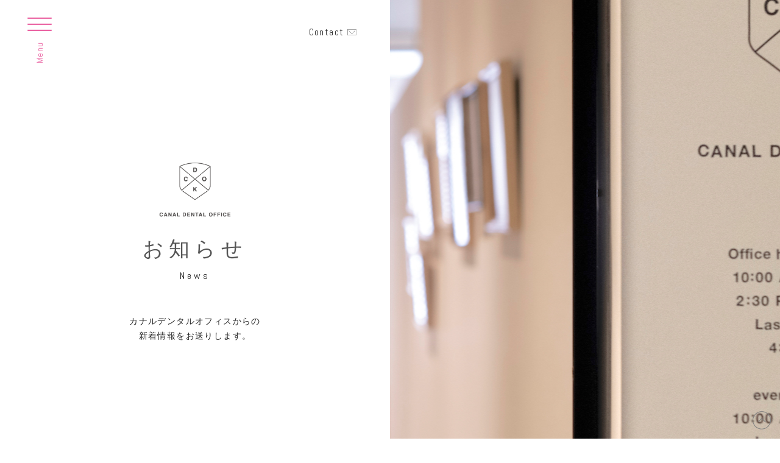

--- FILE ---
content_type: text/html; charset=UTF-8
request_url: https://www.endo-ck.com/2021/08/19/%EF%BC%99%E6%9C%88%E4%BC%91%E8%A8%BA%E6%97%A5%E3%81%AE%E3%81%8A%E7%9F%A5%E3%82%89%E3%81%9B/
body_size: 8213
content:
<!doctype html>
<html lang="ja">
  <head>
  <meta charset="utf-8">
  <meta http-equiv="x-ua-compatible" content="ie=edge">
  <meta name="viewport" content="width=device-width, initial-scale=1, shrink-to-fit=no">
  <title>９月休診日のお知らせ | CANAL DENTAL OFFICE</title>

<!-- All in One SEO Pack 2.12 by Michael Torbert of Semper Fi Web Designob_start_detected [-1,-1] -->
<link rel="canonical" href="https://www.endo-ck.com/2021/08/19/９月休診日のお知らせ/" />
			<script type="text/javascript" >
				window.ga=window.ga||function(){(ga.q=ga.q||[]).push(arguments)};ga.l=+new Date;
				ga('create', 'UA-137390948-1', 'auto');
				// Plugins
				
				ga('send', 'pageview');
			</script>
			<script async src="https://www.google-analytics.com/analytics.js"></script>
			<!-- /all in one seo pack -->
<link rel='dns-prefetch' href='//s.w.org' />
		<script type="text/javascript">
			window._wpemojiSettings = {"baseUrl":"https:\/\/s.w.org\/images\/core\/emoji\/11.2.0\/72x72\/","ext":".png","svgUrl":"https:\/\/s.w.org\/images\/core\/emoji\/11.2.0\/svg\/","svgExt":".svg","source":{"concatemoji":"https:\/\/www.endo-ck.com\/wp\/wp-includes\/js\/wp-emoji-release.min.js?ver=5.1.19"}};
			!function(e,a,t){var n,r,o,i=a.createElement("canvas"),p=i.getContext&&i.getContext("2d");function s(e,t){var a=String.fromCharCode;p.clearRect(0,0,i.width,i.height),p.fillText(a.apply(this,e),0,0);e=i.toDataURL();return p.clearRect(0,0,i.width,i.height),p.fillText(a.apply(this,t),0,0),e===i.toDataURL()}function c(e){var t=a.createElement("script");t.src=e,t.defer=t.type="text/javascript",a.getElementsByTagName("head")[0].appendChild(t)}for(o=Array("flag","emoji"),t.supports={everything:!0,everythingExceptFlag:!0},r=0;r<o.length;r++)t.supports[o[r]]=function(e){if(!p||!p.fillText)return!1;switch(p.textBaseline="top",p.font="600 32px Arial",e){case"flag":return s([55356,56826,55356,56819],[55356,56826,8203,55356,56819])?!1:!s([55356,57332,56128,56423,56128,56418,56128,56421,56128,56430,56128,56423,56128,56447],[55356,57332,8203,56128,56423,8203,56128,56418,8203,56128,56421,8203,56128,56430,8203,56128,56423,8203,56128,56447]);case"emoji":return!s([55358,56760,9792,65039],[55358,56760,8203,9792,65039])}return!1}(o[r]),t.supports.everything=t.supports.everything&&t.supports[o[r]],"flag"!==o[r]&&(t.supports.everythingExceptFlag=t.supports.everythingExceptFlag&&t.supports[o[r]]);t.supports.everythingExceptFlag=t.supports.everythingExceptFlag&&!t.supports.flag,t.DOMReady=!1,t.readyCallback=function(){t.DOMReady=!0},t.supports.everything||(n=function(){t.readyCallback()},a.addEventListener?(a.addEventListener("DOMContentLoaded",n,!1),e.addEventListener("load",n,!1)):(e.attachEvent("onload",n),a.attachEvent("onreadystatechange",function(){"complete"===a.readyState&&t.readyCallback()})),(n=t.source||{}).concatemoji?c(n.concatemoji):n.wpemoji&&n.twemoji&&(c(n.twemoji),c(n.wpemoji)))}(window,document,window._wpemojiSettings);
		</script>
		<style type="text/css">
img.wp-smiley,
img.emoji {
	display: inline !important;
	border: none !important;
	box-shadow: none !important;
	height: 1em !important;
	width: 1em !important;
	margin: 0 .07em !important;
	vertical-align: -0.1em !important;
	background: none !important;
	padding: 0 !important;
}
</style>
			<style type="text/css">
				</style>
	<link rel='stylesheet' id='wp-block-library-css'  href='https://www.endo-ck.com/wp/wp-includes/css/dist/block-library/style.min.css?ver=5.1.19' type='text/css' media='all' />
<link rel='stylesheet' id='contact-form-7-css'  href='https://www.endo-ck.com/wp/wp-content/plugins/contact-form-7/includes/css/styles.css?ver=5.1.1' type='text/css' media='all' />
<link rel='stylesheet' id='cf7cf-style-css'  href='https://www.endo-ck.com/wp/wp-content/plugins/cf7-conditional-fields/style.css?ver=1.9.14' type='text/css' media='all' />
<link rel='stylesheet' id='wp-paginate-css'  href='https://www.endo-ck.com/wp/wp-content/plugins/wp-paginate/css/wp-paginate.css?ver=2.0.7' type='text/css' media='screen' />
<link rel='stylesheet' id='wpp-custom-style-css'  href='https://www.endo-ck.com/wp/wp-content/uploads/wpp-custom-code/wpp-custom-code.css?ver=5.1.19' type='text/css' media='all' />
<link rel='stylesheet' id='sage/main.css-css'  href='https://www.endo-ck.com/wp/wp-content/themes/canaldentaloffice/dist/styles/main.css' type='text/css' media='all' />
<link rel='stylesheet' id='sage/custom_matsuo.css-css'  href='https://www.endo-ck.com/wp/wp-content/themes/canaldentaloffice/dist/styles/custom_matsuo.css' type='text/css' media='all' />
<link rel='stylesheet' id='sage/custom.css-css'  href='https://www.endo-ck.com/wp/wp-content/themes/canaldentaloffice/dist/styles/custom.css' type='text/css' media='all' />
<script type='text/javascript' src='https://www.endo-ck.com/wp/wp-includes/js/jquery/jquery.js?ver=1.12.4'></script>
<script type='text/javascript' src='https://www.endo-ck.com/wp/wp-includes/js/jquery/jquery-migrate.min.js?ver=1.4.1'></script>
<link rel='https://api.w.org/' href='https://www.endo-ck.com/wp-json/' />
<link rel="EditURI" type="application/rsd+xml" title="RSD" href="https://www.endo-ck.com/wp/xmlrpc.php?rsd" />
<link rel="wlwmanifest" type="application/wlwmanifest+xml" href="https://www.endo-ck.com/wp/wp-includes/wlwmanifest.xml" /> 
<link rel='prev' title='8月休診日のお知らせ' href='https://www.endo-ck.com/2021/07/15/8%e6%9c%88%e4%bc%91%e8%a8%ba%e6%97%a5%e3%81%ae%e3%81%8a%e7%9f%a5%e3%82%89%e3%81%9b-2/' />
<link rel='next' title='カナルデンタルオフィス10周年！' href='https://www.endo-ck.com/2021/09/02/%e3%82%ab%e3%83%8a%e3%83%ab%e3%83%87%e3%83%b3%e3%82%bf%e3%83%ab%e3%82%aa%e3%83%95%e3%82%a3%e3%82%b910%e5%91%a8%e5%b9%b4%ef%bc%81/' />
<meta name="generator" content="WordPress 5.1.19" />
<link rel='shortlink' href='https://www.endo-ck.com/?p=3602' />
<link rel="alternate" type="application/json+oembed" href="https://www.endo-ck.com/wp-json/oembed/1.0/embed?url=https%3A%2F%2Fwww.endo-ck.com%2F2021%2F08%2F19%2F%25ef%25bc%2599%25e6%259c%2588%25e4%25bc%2591%25e8%25a8%25ba%25e6%2597%25a5%25e3%2581%25ae%25e3%2581%258a%25e7%259f%25a5%25e3%2582%2589%25e3%2581%259b%2F" />
<link rel="alternate" type="text/xml+oembed" href="https://www.endo-ck.com/wp-json/oembed/1.0/embed?url=https%3A%2F%2Fwww.endo-ck.com%2F2021%2F08%2F19%2F%25ef%25bc%2599%25e6%259c%2588%25e4%25bc%2591%25e8%25a8%25ba%25e6%2597%25a5%25e3%2581%25ae%25e3%2581%258a%25e7%259f%25a5%25e3%2582%2589%25e3%2581%259b%2F&#038;format=xml" />
</head>
  <body class="post-template-default single single-post postid-3602 single-format-standard %ef%bc%99%e6%9c%88%e4%bc%91%e8%a8%ba%e6%97%a5%e3%81%ae%e3%81%8a%e7%9f%a5%e3%82%89%e3%81%9b app-data index-data singular-data single-data single-post-data single-post-%ef%bc%99%e6%9c%88%e4%bc%91%e8%a8%ba%e6%97%a5%e3%81%ae%e3%81%8a%e7%9f%a5%e3%82%89%e3%81%9b-data single-post-９月休診日のお知らせ-data">
        <button class="hamburger hamburger--vortex is-lower is-fixed" type="button">
  <span class="hamburger-box">
    <span class="hamburger-inner"></span>
    <span class="hamburger-text abel color_pink">Menu</span>
  </span>
</button>

<nav class="global-navigation">
  <div class="container">
    <div class="row">
      <div class="col-12">
        <a href="https://www.endo-ck.com/" class="global-navigation__brand text-center"><img src="https://www.endo-ck.com/wp/wp-content/themes/canaldentaloffice/dist/images/logo_image-and-text.png" alt="CANAL DENTAL OFFICE"></a>
      </div>
    </div>
    <div class="row">
        <div class="col-lg-1">&nbsp;</div>
        <div class="col-lg-4 global-navigation__column global-navigation__column--primary">
        <a href="https://www.endo-ck.com/concept/" class="global-navigation__item">
          <span class="global-navigation__image-wrap">
            <img src="https://www.endo-ck.com/wp/wp-content/themes/canaldentaloffice/dist/images/icon_concept-circle.png" alt="" class="global-navigation__image">
          </span>
          <span class="global-navigation__text">
            <span class="global-navigation__name global-navigation__name--en abel">Root Canal</span>
            <span class="global-navigation__name global-navigation__name--ja">根管治療について</span>
          </span>
        </a>
        <a href="https://www.endo-ck.com/treatment/" class="global-navigation__item">
          <span class="global-navigation__image-wrap">
            <img src="https://www.endo-ck.com/wp/wp-content/themes/canaldentaloffice/dist/images/icon_treatment-circle.png" alt="" class="global-navigation__image">
          </span>
          <span class="global-navigation__text">
            <span class="global-navigation__name global-navigation__name--en abel">Treatment</span>
            <span class="global-navigation__name global-navigation__name--ja">治療法紹介・料金表</span>
          </span>
        </a>
        <a href="https://www.endo-ck.com/about/" class="global-navigation__item">
          <span class="global-navigation__image-wrap">
            <img src="https://www.endo-ck.com/wp/wp-content/themes/canaldentaloffice/dist/images/icon_about-circle.png" alt="" class="global-navigation__image">
          </span>
          <span class="global-navigation__text">
            <span class="global-navigation__name global-navigation__name--en abel">About</span>
            <span class="global-navigation__name global-navigation__name--ja">当院について</span>
          </span>
        </a>
        <a href="https://www.endo-ck.com/news/" class="d-none d-lg-flex global-navigation__item">
          <span class="global-navigation__image-wrap">
            <img src="https://www.endo-ck.com/wp/wp-content/themes/canaldentaloffice/dist/images/icon_news-circle.png" alt="" class="global-navigation__image">
          </span>
          <span class="global-navigation__text">
            <span class="global-navigation__name global-navigation__name--en abel">News</span>
            <span class="global-navigation__name global-navigation__name--ja">お知らせ</span>
          </span>
        </a>
    </div>
    <div class="col-lg-1 d-none d-md-block">&nbsp;</div>
    <div class="col-lg-5 global-navigation__column global-navigation__column--secondary">
        <a href="https://www.endo-ck.com/qa/" class="global-navigation__item">
          <span class="global-navigation__image-wrap">
            <img src="https://www.endo-ck.com/wp/wp-content/themes/canaldentaloffice/dist/images/icon_qa-circle.png" alt="" class="global-navigation__image">
          </span>
          <span class="global-navigation__text">
            <span class="global-navigation__name global-navigation__name--en abel">Q &amp; A</span>
            <span class="global-navigation__name global-navigation__name--ja">よくあるご質問</span>
          </span>
        </a>
        <a href="https://www.endo-ck.com/for-doctors/" class="global-navigation__item">
          <span class="global-navigation__image-wrap">
            <img src="https://www.endo-ck.com/wp/wp-content/themes/canaldentaloffice/dist/images/icon_doctors-circle.png" alt="" class="global-navigation__image">
          </span>
          <span class="global-navigation__text">
            <span class="global-navigation__name global-navigation__name--en abel">For Doctors</span>
            <span class="global-navigation__name global-navigation__name--ja">歯科医師の先生方へ</span>
          </span>
        </a>
        <a href="https://www.endo-ck.com/patient-inquiry/" class="global-navigation__item">
          <span class="global-navigation__image-wrap">
            <img src="https://www.endo-ck.com/wp/wp-content/themes/canaldentaloffice/dist/images/icon_contact-circle.png" alt="" class="global-navigation__image">
          </span>
          <span class="global-navigation__text">
            <span class="global-navigation__name global-navigation__name--en abel">Contact</span>
            <span class="global-navigation__name global-navigation__name--ja">お問い合わせ</span>
          </span>
        </a>
        <a href="https://www.endo-ck.com/news/" class="d-lg-none global-navigation__item">
          <span class="global-navigation__image-wrap">
            <img src="https://www.endo-ck.com/wp/wp-content/themes/canaldentaloffice/dist/images/icon_news-circle.png" alt="" class="global-navigation__image">
          </span>
          <span class="global-navigation__text">
            <span class="global-navigation__name global-navigation__name--en abel">News</span>
            <span class="global-navigation__name global-navigation__name--ja">お知らせ</span>
          </span>
        </a>
        <a href="https://www.endo-ck.com/wp/wp-content/themes/canaldentaloffice/dist/images/cannal_english_v5.pdf" class="global-navigation__item">
          <span class="global-navigation__image-wrap">
            <img src="https://www.endo-ck.com/wp/wp-content/themes/canaldentaloffice/dist/images/icon_english-circle.png" alt="" class="global-navigation__image">
          </span>
          <span class="global-navigation__text">
            <span class="global-navigation__name global-navigation__name--en abel">English</span><span class="global-navigation__name global-navigation__name--ja">英語</span>
          </span>
        </a>
      </div>
    </div>
  </div>
</nav>


<aside class="general-sidebar">
  <a href="https://www.endo-ck.com/" class="general-sidebar__brand"><img src="https://www.endo-ck.com/wp/wp-content/themes/canaldentaloffice/dist/images/logo_image-and-text.png" alt="CANAL DENTAL OFFICE"></a>
  <div class="breadcrumb__wrap">
    <a href="https://www.endo-ck.com/" class="breadcrumb__item abel">Home</a>
    <span class="breadcrumb__item abel">News</span>
  </div>
  <p class="general-sidebar__title general-sidebar__title--en abel">News</p>
  <p class="general-sidebar__title general-sidebar__title--ja">お知らせ</p>
</aside>
    <div class="wrap" role="document">
      <div class="content">
        <main class="main main2">
                 <header class="c-content-header">
  <div class="container-fluid">
    <div class="row">
      <div class="col-lg-6 c-content-header__texts">
        <h1 class="c-content-header__title">
          <a href="https://www.endo-ck.com/" class="c-content-header__logo-image"><img src="https://www.endo-ck.com/wp/wp-content/themes/canaldentaloffice/dist/images/logo_image-and-text.png" alt=""></a>
          <span class="c-content-header__logo-text">お知らせ</span>
        </h1>
        <div class="c-content-header__keyvisual-wrap d-lg-none">
          <img class="c-content-header__keyvisual" src="https://www.endo-ck.com/wp/wp-content/themes/canaldentaloffice/dist/images/img_news_keyvisual.jpg" alt="">
        </div>
        <p class="c-content-header__seo-lead c-content-header__seo-lead--en abel">News</p>
        <p class="c-content-header__seo-text">カナルデンタルオフィスからの<br>新着情報をお送りします。</p>
        <a href="https://www.endo-ck.com/patient-inquiry/" class="c-content-header__contact abel">Contact</a>
		  <!--<p class="p-front-page_why__link detail_link color_pink"><a href="http://canal-dental.kenkounoiriguchi.com/" target=”_blank” class="color_pink btn_link2 blog_bth width50">BLOG</a></p>-->
		</div>
      <div class="col-lg-6 c-content-header__keyvisual-wrap d-none d-lg-block">
        <img class="c-content-header__keyvisual" src="https://www.endo-ck.com/wp/wp-content/themes/canaldentaloffice/dist/images/img_news_keyvisual.jpg" alt="">
      </div>
    </div>
  </div>
</header>
    <section class="c-lower-section">
    <a href="https://www.endo-ck.com/patient-inquiry/" class="c-content-header__contact">Contact</a>
    <div class="container">
        <div class="has-sidebar">
          <article class="c-article post-3602 post type-post status-publish format-standard hentry category-news">
            <div class="c-lower-sub-section">
              <header>
                <h1 class="entry-title">９月休診日のお知らせ</h1>
                <time class="updated" datetime="2021-08-19T00:09:15+00:00">2021年8月19日</time>
              </header>
              <div class="entry-content">
                <p><span style="color: #000000;">こんにちは😀</span></p>
<p><span style="color: #000000;">カナルデンタルオフィス受付須田です☂️</span></p>
<p>&nbsp;</p>
<p><span style="color: #000000;">急に涼しくなり、あの暑さはどこへ行ったのかと思う日々です🌞</span></p>
<p><span style="color: #000000;">コロナもですがみなさん気温の変化にもお気をつけください🤧💦</span></p>
<p>&nbsp;</p>
<p><span style="color: #000000;">個人的に楽しかったオリンピックも終わり、パラリンピックも楽しみにしている</span><span style="color: #000000;">今日この頃です🏃‍♀️💨🏃‍♂️💨</span></p>
<p><span style="color: #000000;">運動はやるより見る派です😋</span></p>
<p>&nbsp;</p>
<p><span style="color: #000000;"><span style="color: #000000;">最近、お昼にスタッフみんなと天丼を食べに行きました🍤</span></span></p>
<p><span style="color: #000000;">店員さんに「熱いのでお気をつけください」と言われてたのにもかかわらず</span></p>
<p><span style="color: #000000;">すぐ写真を撮るのに夢中になっていた私は熱々の味噌汁を全力ですべてズボンに</span></p>
<p><span style="color: #000000;"><span style="color: #000000;">こぼしてしまいました😭</span>💥<span style="color: #000000;">そしてちょっと火傷しました。。。(T-T)</span></span></p>
<p><span style="color: #000000;">言われてすぐにこぼしたのに店員さんが新しい味噌汁と新しい席を用意してくれて</span></p>
<p><span style="color: #000000;">すごく優しい対応でした😊💞感謝しかありません(*´∀`)♪</span></p>
<p><span style="color: #000000;">でも本当に申し訳なく思いましたので今度からは落ち着いて写真を撮ろうと思います📸</span></p>
<p>&nbsp;</p>
<p><span style="color: #000000;">余談ですが、こぼしたにもかかわらず美味しすぎて食べ終わるのは誰よりも早かったです(笑)</span></p>
<p>&nbsp;</p>
<p><img class="aligncenter size-full wp-image-3605" src="https://www.endo-ck.com/wp/wp-content/uploads/2021/08/IMG_1625.jpg" alt="" width="640" height="480" srcset="https://www.endo-ck.com/wp/wp-content/uploads/2021/08/IMG_1625.jpg 640w, https://www.endo-ck.com/wp/wp-content/uploads/2021/08/IMG_1625-300x225.jpg 300w" sizes="(max-width: 640px) 100vw, 640px" /></p>
<p><span style="font-size: 14pt; color: #003366;"><strong>尚、９月の休診日につきましては営業日カレンダーをご覧ください。</strong></span></p>
<p>&nbsp;</p>
<p>&nbsp;</p>
              </div>
              <footer>
                
              </footer>
                          </div>
          </article>
        </div>
    </div>
</section>
          </main>
      </div>
    </div>
        <footer class="general-footer">

  <a href="#" class="c-pagetop"><img src="https://www.endo-ck.com/wp/wp-content/themes/canaldentaloffice/dist/images/icon_pagetop.png" alt="ページトップへ戻る"></a>

  <section class="footer-information">
    <div class="container">
      <div class="row">
        <div class="col-lg-4 footer-information__text">
          <h2 class="footer-information__office-name">カナルデンタルオフィス</h2>
          <p class="footer-information__tel"><span class="footer-information__booking-badge">ご予約</span><span class="footer-information__tel-number"><a href="tel:011-207-8866">011-207-8866</a></span></p>
        <div class="footer-information__text2">
         <div>
             <a href="https://www.endo-ck.com/patient-inquiry/" class="c-content-footer__contact abel">Contact(お問い合わせ)</a>
         </div>
         
          <h3 class="footer-information__treatment-time">診療時間</h3>
          <table class="footer-information__table">
<tr>
              <th>月曜日〜木曜日</th>
              <td>10:00～13:30、14:30～19:00</td>
            </tr>
            <tr>
              <th>土曜日</th>
              <td>10:00～13:00</td>
            </tr>
            <tr>
              <th>金曜日、日曜日、祝日</th>
              <td>休診</td>
            </tr>
              <tr>
                  <th colspan="2">※土は不定休とさせていただいております。<br>尚、祝日が絡む場合は金曜日が診療日となりますのでカレンダーをご確認下さい。</th>
              </tr>
          </table>
			<address class="footer-information__address">北海道札幌市中央区北４条<br class="sp">西４丁目１<br class="pc">ニュー札幌ビル８F<br><p class="address_eg"><span class="small">New Sapporo Building 8F, North-4 West-4, <br>Chuo-ku, Sapporo, Hokkaido, Japan</span></p>
				<b>さっぽろ駅8番出口より徒歩1分</b><span>※地下歩行空間8番出口ではありません。</span></address>
          </div>
        </div>
        <div class="col-lg-8 col-sm-10 footer-information__calendar">
          <h3 class="footer-information__examination-day">休診日について</h3>
            <div class="calendar-wrap"><div class="calendar--primary calendar--each"><table class="fbc-table footer-information__calendar-table"><tr><th class="adminm-pc-only">Sun</th><th class="adminm-pc-only">Mon</th><th class="adminm-pc-only">Tue</th><th class="adminm-pc-only">Wed</th><th class="adminm-pc-only">Thu</th><th class="adminm-pc-only">Fri</th><th class="adminm-pc-only">Sat</th></tr><tr><th class="adminm-sp-only hide">Sun</th><td class=" empty"></td><th class="adminm-sp-only hide">Mon</th><td class=" empty"></td><th class="adminm-sp-only hide">Tue</th><td class=" empty"></td><th class="adminm-sp-only hide">Wed</th><td class=" empty"></td><th class="adminm-sp-only">Thu</th><td class=" holiday" data-date="20260101"><span class="day-number day" style="display:block;">1</span><span class="status is-holiday">休診</span></td><th class="adminm-sp-only">Fri</th><td class=" holiday" data-date="20260102"><span class="day-number day" style="display:block;">2</span><span class="status is-holiday">休診</span></td><th class="adminm-sp-only">Sat</th><td class=" holiday" data-date="20260103"><span class="day-number day" style="display:block;">3</span><span class="status is-holiday">休診</span></td></tr><tr><th class="adminm-sp-only">Sun</th><td class=" holiday" data-date="20260104"><span class="day-number day" style="display:block;">4</span><span class="status is-holiday">休診</span></td><th class="adminm-sp-only">Mon</th><td class="" data-date="20260105"><span class="day-number day" style="display:block;">5</span><span class="status"></span></td><th class="adminm-sp-only">Tue</th><td class="" data-date="20260106"><span class="day-number day" style="display:block;">6</span><span class="status"></span></td><th class="adminm-sp-only">Wed</th><td class="" data-date="20260107"><span class="day-number day" style="display:block;">7</span><span class="status"></span></td><th class="adminm-sp-only">Thu</th><td class="" data-date="20260108"><span class="day-number day" style="display:block;">8</span><span class="status"></span></td><th class="adminm-sp-only">Fri</th><td class=" holiday" data-date="20260109"><span class="day-number day" style="display:block;">9</span><span class="status is-holiday">休診</span></td><th class="adminm-sp-only">Sat</th><td class="" data-date="20260110"><span class="day-number day" style="display:block;">10</span><span class="status"></span></td></tr><tr><th class="adminm-sp-only">Sun</th><td class=" holiday" data-date="20260111"><span class="day-number day" style="display:block;">11</span><span class="status is-holiday">休診</span></td><th class="adminm-sp-only">Mon</th><td class=" holiday" data-date="20260112"><span class="day-number day" style="display:block;">12</span><span class="status is-holiday">休診</span></td><th class="adminm-sp-only">Tue</th><td class="" data-date="20260113"><span class="day-number day" style="display:block;">13</span><span class="status"></span></td><th class="adminm-sp-only">Wed</th><td class="" data-date="20260114"><span class="day-number day" style="display:block;">14</span><span class="status"></span></td><th class="adminm-sp-only">Thu</th><td class="" data-date="20260115"><span class="day-number day" style="display:block;">15</span><span class="status"></span></td><th class="adminm-sp-only">Fri</th><td class="" data-date="20260116"><span class="day-number day" style="display:block;">16</span><span class="status"></span></td><th class="adminm-sp-only">Sat</th><td class="" data-date="20260117"><span class="day-number day" style="display:block;">17</span><span class="status"></span></td></tr><tr><th class="adminm-sp-only">Sun</th><td class=" holiday" data-date="20260118"><span class="day-number day" style="display:block;">18</span><span class="status is-holiday">休診</span></td><th class="adminm-sp-only">Mon</th><td class="" data-date="20260119"><span class="day-number day" style="display:block;">19</span><span class="status"></span></td><th class="adminm-sp-only">Tue</th><td class="" data-date="20260120"><span class="day-number day" style="display:block;">20</span><span class="status"></span></td><th class="adminm-sp-only">Wed</th><td class="" data-date="20260121"><span class="day-number day" style="display:block;">21</span><span class="status"></span></td><th class="adminm-sp-only">Thu</th><td class="" data-date="20260122"><span class="day-number day" style="display:block;">22</span><span class="status"></span></td><th class="adminm-sp-only">Fri</th><td class=" holiday" data-date="20260123"><span class="day-number day" style="display:block;">23</span><span class="status is-holiday">休診</span></td><th class="adminm-sp-only">Sat</th><td class="" data-date="20260124"><span class="day-number day" style="display:block;">24</span><span class="status"></span></td></tr><tr><th class="adminm-sp-only">Sun</th><td class=" holiday" data-date="20260125"><span class="day-number day" style="display:block;">25</span><span class="status is-holiday">休診</span></td><th class="adminm-sp-only">Mon</th><td class="" data-date="20260126"><span class="day-number day" style="display:block;">26</span><span class="status"></span></td><th class="adminm-sp-only">Tue</th><td class="" data-date="20260127"><span class="day-number day" style="display:block;">27</span><span class="status"></span></td><th class="adminm-sp-only">Wed</th><td class="" data-date="20260128"><span class="day-number day" style="display:block;">28</span><span class="status"></span></td><th class="adminm-sp-only">Thu</th><td class="" data-date="20260129"><span class="day-number day" style="display:block;">29</span><span class="status"></span></td><th class="adminm-sp-only">Fri</th><td class=" holiday" data-date="20260130"><span class="day-number day" style="display:block;">30</span><span class="status is-holiday">休診</span></td><th class="adminm-sp-only">Sat</th><td class="" data-date="20260131"><span class="day-number day" style="display:block;">31</span><span class="status"></span></td></tr></tr></table></div><div class="calendar--secondary calendar--each"><table class="fbc-table footer-information__calendar-table"><tr><th class="adminm-pc-only">Sun</th><th class="adminm-pc-only">Mon</th><th class="adminm-pc-only">Tue</th><th class="adminm-pc-only">Wed</th><th class="adminm-pc-only">Thu</th><th class="adminm-pc-only">Fri</th><th class="adminm-pc-only">Sat</th></tr><tr><th class="adminm-sp-only">Sun</th><td class=" holiday" data-date="20260201"><span class="day-number day" style="display:block;">1</span><span class="status is-holiday">休診</span></td><th class="adminm-sp-only">Mon</th><td class="" data-date="20260202"><span class="day-number day" style="display:block;">2</span><span class="status"></span></td><th class="adminm-sp-only">Tue</th><td class="" data-date="20260203"><span class="day-number day" style="display:block;">3</span><span class="status"></span></td><th class="adminm-sp-only">Wed</th><td class="" data-date="20260204"><span class="day-number day" style="display:block;">4</span><span class="status"></span></td><th class="adminm-sp-only">Thu</th><td class="" data-date="20260205"><span class="day-number day" style="display:block;">5</span><span class="status"></span></td><th class="adminm-sp-only">Fri</th><td class=" holiday" data-date="20260206"><span class="day-number day" style="display:block;">6</span><span class="status is-holiday">休診</span></td><th class="adminm-sp-only">Sat</th><td class="" data-date="20260207"><span class="day-number day" style="display:block;">7</span><span class="status"></span></td></tr><tr><th class="adminm-sp-only">Sun</th><td class=" holiday" data-date="20260208"><span class="day-number day" style="display:block;">8</span><span class="status is-holiday">休診</span></td><th class="adminm-sp-only">Mon</th><td class="" data-date="20260209"><span class="day-number day" style="display:block;">9</span><span class="status"></span></td><th class="adminm-sp-only">Tue</th><td class="" data-date="20260210"><span class="day-number day" style="display:block;">10</span><span class="status"></span></td><th class="adminm-sp-only">Wed</th><td class=" holiday" data-date="20260211"><span class="day-number day" style="display:block;">11</span><span class="status is-holiday">休診</span></td><th class="adminm-sp-only">Thu</th><td class="" data-date="20260212"><span class="day-number day" style="display:block;">12</span><span class="status"></span></td><th class="adminm-sp-only">Fri</th><td class="" data-date="20260213"><span class="day-number day" style="display:block;">13</span><span class="status"></span></td><th class="adminm-sp-only">Sat</th><td class="" data-date="20260214"><span class="day-number day" style="display:block;">14</span><span class="status"></span></td></tr><tr><th class="adminm-sp-only">Sun</th><td class=" holiday" data-date="20260215"><span class="day-number day" style="display:block;">15</span><span class="status is-holiday">休診</span></td><th class="adminm-sp-only">Mon</th><td class="" data-date="20260216"><span class="day-number day" style="display:block;">16</span><span class="status"></span></td><th class="adminm-sp-only">Tue</th><td class="" data-date="20260217"><span class="day-number day" style="display:block;">17</span><span class="status"></span></td><th class="adminm-sp-only">Wed</th><td class="" data-date="20260218"><span class="day-number day" style="display:block;">18</span><span class="status"></span></td><th class="adminm-sp-only">Thu</th><td class="" data-date="20260219"><span class="day-number day" style="display:block;">19</span><span class="status"></span></td><th class="adminm-sp-only">Fri</th><td class=" holiday" data-date="20260220"><span class="day-number day" style="display:block;">20</span><span class="status is-holiday">休診</span></td><th class="adminm-sp-only">Sat</th><td class="" data-date="20260221"><span class="day-number day" style="display:block;">21</span><span class="status"></span></td></tr><tr><th class="adminm-sp-only">Sun</th><td class=" holiday" data-date="20260222"><span class="day-number day" style="display:block;">22</span><span class="status is-holiday">休診</span></td><th class="adminm-sp-only">Mon</th><td class=" holiday" data-date="20260223"><span class="day-number day" style="display:block;">23</span><span class="status is-holiday">休診</span></td><th class="adminm-sp-only">Tue</th><td class="" data-date="20260224"><span class="day-number day" style="display:block;">24</span><span class="status"></span></td><th class="adminm-sp-only">Wed</th><td class="" data-date="20260225"><span class="day-number day" style="display:block;">25</span><span class="status"></span></td><th class="adminm-sp-only">Thu</th><td class="" data-date="20260226"><span class="day-number day" style="display:block;">26</span><span class="status"></span></td><th class="adminm-sp-only">Fri</th><td class="" data-date="20260227"><span class="day-number day" style="display:block;">27</span><span class="status"></span></td><th class="adminm-sp-only">Sat</th><td class="" data-date="20260228"><span class="day-number day" style="display:block;">28</span><span class="status"></span></td></tr></tr></table></div><div class="calendar--tertiary calendar--each"><table class="fbc-table footer-information__calendar-table"><tr><th class="adminm-pc-only">Sun</th><th class="adminm-pc-only">Mon</th><th class="adminm-pc-only">Tue</th><th class="adminm-pc-only">Wed</th><th class="adminm-pc-only">Thu</th><th class="adminm-pc-only">Fri</th><th class="adminm-pc-only">Sat</th></tr><tr><th class="adminm-sp-only">Sun</th><td class=" holiday" data-date="20260301"><span class="day-number day" style="display:block;">1</span><span class="status is-holiday">休診</span></td><th class="adminm-sp-only">Mon</th><td class="" data-date="20260302"><span class="day-number day" style="display:block;">2</span><span class="status"></span></td><th class="adminm-sp-only">Tue</th><td class="" data-date="20260303"><span class="day-number day" style="display:block;">3</span><span class="status"></span></td><th class="adminm-sp-only">Wed</th><td class="" data-date="20260304"><span class="day-number day" style="display:block;">4</span><span class="status"></span></td><th class="adminm-sp-only">Thu</th><td class="" data-date="20260305"><span class="day-number day" style="display:block;">5</span><span class="status"></span></td><th class="adminm-sp-only">Fri</th><td class=" holiday" data-date="20260306"><span class="day-number day" style="display:block;">6</span><span class="status is-holiday">休診</span></td><th class="adminm-sp-only">Sat</th><td class="" data-date="20260307"><span class="day-number day" style="display:block;">7</span><span class="status"></span></td></tr><tr><th class="adminm-sp-only">Sun</th><td class=" holiday" data-date="20260308"><span class="day-number day" style="display:block;">8</span><span class="status is-holiday">休診</span></td><th class="adminm-sp-only">Mon</th><td class="" data-date="20260309"><span class="day-number day" style="display:block;">9</span><span class="status"></span></td><th class="adminm-sp-only">Tue</th><td class="" data-date="20260310"><span class="day-number day" style="display:block;">10</span><span class="status"></span></td><th class="adminm-sp-only">Wed</th><td class="" data-date="20260311"><span class="day-number day" style="display:block;">11</span><span class="status"></span></td><th class="adminm-sp-only">Thu</th><td class="" data-date="20260312"><span class="day-number day" style="display:block;">12</span><span class="status"></span></td><th class="adminm-sp-only">Fri</th><td class=" holiday" data-date="20260313"><span class="day-number day" style="display:block;">13</span><span class="status is-holiday">休診</span></td><th class="adminm-sp-only">Sat</th><td class="" data-date="20260314"><span class="day-number day" style="display:block;">14</span><span class="status"></span></td></tr><tr><th class="adminm-sp-only">Sun</th><td class=" holiday" data-date="20260315"><span class="day-number day" style="display:block;">15</span><span class="status is-holiday">休診</span></td><th class="adminm-sp-only">Mon</th><td class="" data-date="20260316"><span class="day-number day" style="display:block;">16</span><span class="status"></span></td><th class="adminm-sp-only">Tue</th><td class="" data-date="20260317"><span class="day-number day" style="display:block;">17</span><span class="status"></span></td><th class="adminm-sp-only">Wed</th><td class="" data-date="20260318"><span class="day-number day" style="display:block;">18</span><span class="status"></span></td><th class="adminm-sp-only">Thu</th><td class="" data-date="20260319"><span class="day-number day" style="display:block;">19</span><span class="status"></span></td><th class="adminm-sp-only">Fri</th><td class=" holiday" data-date="20260320"><span class="day-number day" style="display:block;">20</span><span class="status is-holiday">休診</span></td><th class="adminm-sp-only">Sat</th><td class="" data-date="20260321"><span class="day-number day" style="display:block;">21</span><span class="status"></span></td></tr><tr><th class="adminm-sp-only">Sun</th><td class=" holiday" data-date="20260322"><span class="day-number day" style="display:block;">22</span><span class="status is-holiday">休診</span></td><th class="adminm-sp-only">Mon</th><td class="" data-date="20260323"><span class="day-number day" style="display:block;">23</span><span class="status"></span></td><th class="adminm-sp-only">Tue</th><td class="" data-date="20260324"><span class="day-number day" style="display:block;">24</span><span class="status"></span></td><th class="adminm-sp-only">Wed</th><td class="" data-date="20260325"><span class="day-number day" style="display:block;">25</span><span class="status"></span></td><th class="adminm-sp-only">Thu</th><td class="" data-date="20260326"><span class="day-number day" style="display:block;">26</span><span class="status"></span></td><th class="adminm-sp-only">Fri</th><td class=" holiday" data-date="20260327"><span class="day-number day" style="display:block;">27</span><span class="status is-holiday">休診</span></td><th class="adminm-sp-only">Sat</th><td class="" data-date="20260328"><span class="day-number day" style="display:block;">28</span><span class="status"></span></td></tr><tr><th class="adminm-sp-only">Sun</th><td class=" holiday" data-date="20260329"><span class="day-number day" style="display:block;">29</span><span class="status is-holiday">休診</span></td><th class="adminm-sp-only">Mon</th><td class="" data-date="20260330"><span class="day-number day" style="display:block;">30</span><span class="status"></span></td><th class="adminm-sp-only">Tue</th><td class="" data-date="20260331"><span class="day-number day" style="display:block;">31</span><span class="status"></span></td><th class="adminm-sp-only hide">Wed</th><td class=" empty"></td><th class="adminm-sp-only hide">Thu</th><td class=" empty"></td><th class="adminm-sp-only hide">Fri</th><td class=" empty"></td><th class="adminm-sp-only hide">Sat</th><td class=" empty"></td></tr></tr></table></div></div>          <div class="c-calendar-pagenation c-calendar-pagenation--primary">
            <span class="c-calendar-pagenation__current"><b>1</b>月</span>
            <a href="" class="c-calendar-pagenation__next" id="next-btn01"><img src="https://www.endo-ck.com/wp/wp-content/themes/canaldentaloffice/dist/images/icon_button-right.png" alt="次の月へ"></a>
          </div>
          <div class="c-calendar-pagenation c-calendar-pagenation--secondary">
            <a href="" class="c-calendar-pagenation__prev" id="prev-btn02"><img src="https://www.endo-ck.com/wp/wp-content/themes/canaldentaloffice/dist/images/icon_button-left.png" alt="前の月へ"></a>
            <span class="c-calendar-pagenation__current"><b>2</b>月</span>
            <a href="" class="c-calendar-pagenation__next" id="next-btn02"><img src="https://www.endo-ck.com/wp/wp-content/themes/canaldentaloffice/dist/images/icon_button-right.png" alt="次の月へ"></a>
          </div>
          <div class="c-calendar-pagenation c-calendar-pagenation--tertiary">
            <a href="" class="c-calendar-pagenation__prev" id="prev-btn03"><img src="https://www.endo-ck.com/wp/wp-content/themes/canaldentaloffice/dist/images/icon_button-left.png" alt="前の月へ"></a>
            <span class="c-calendar-pagenation__current"><b>3</b>月</span>
          </div>
        </div>
      </div>
    </div>
  </section>

  <div class="c-footer-googlemap">
    <iframe src="https://www.google.com/maps/embed?pb=!1m18!1m12!1m3!1d2914.847254970262!2d141.34792095188752!3d43.06567997904343!2m3!1f0!2f0!3f0!3m2!1i1024!2i768!4f13.1!3m3!1m2!1s0x5f0b29758058f8b7%3A0x5e81fbd6827eaf91!2z44Kr44OK44Or44OH44Oz44K_44Or44Kq44OV44Kj44K5!5e0!3m2!1sja!2sjp!4v1554206745172!5m2!1sja!2sjp" width="100%" height="340" frameborder="0" style="border:0" allowfullscreen></iframe>
  </div>

  <div class="footer-brand">
    <div class="container">
        <div class="row">
          <div class="col-12 text-center">
            <a href="https://www.endo-ck.com/"><img src="https://www.endo-ck.com/wp/wp-content/themes/canaldentaloffice/dist/images/logo_image-and-text.png" alt="CANAL DENTAL OFFICE"></a>
          </div>
        </div>
    </div>
  </div>

  <nav class="footer-navigation">
    <div class="container">
      <div class="footer-navigation__wrap clearfix">
        <a href="https://www.endo-ck.com/concept/" class="footer-navigation__item">根管治療について</a>
        <a href="https://www.endo-ck.com/treatment/" class="footer-navigation__item">治療法紹介・料金表</a>
        <a href="https://www.endo-ck.com/about/" class="footer-navigation__item">当院について</a>
        <a href="https://www.endo-ck.com/qa/" class="footer-navigation__item">よくあるご質問</a>
        <a href="https://www.endo-ck.com/for-doctors/" class="footer-navigation__item">歯科医師の先生方へ</a>
		  <a href="https://www.endo-ck.com/patient-inquiry/" class="footer-navigation__item">お問い合わせ</a>
          <a href="https://www.endo-ck.com/wp/wp-content/themes/canaldentaloffice/dist/pdf/cancellation-policy.pdf" class="footer-navigation__item" target="_blank">キャンセルポリシー</a>
		  <a href="https://www.endo-ck.com/sitemap/" class="footer-navigation__item">サイトマップ</a><br />
      </div>
		</div>
  </nav>

  <div class="footer-links">
    <div class="container">
      <a href="http://www.pescj.org" target="_blank" class="footer-links__item footer-links__item--primary"><img src="https://www.endo-ck.com/wp/wp-content/themes/canaldentaloffice/dist/images/banner_footer_link01.jpg" alt="PENN ENDO STUDY CLUB IN JAPAN"></a>
      <a href="http://www.ecj.or.jp" target="_blank" class="footer-links__item footer-links__item--secondary"><img src="https://www.endo-ck.com/wp/wp-content/themes/canaldentaloffice/dist/images/banner_footer_link02.jpg" alt="ECJ ENDODONTIC CENTER OF JAPAN"></a>
        <a href="https://genova.co.jp/" target="_blank" class="footer-links__item footer-links__item--tertiary"><img src="https://www.endo-ck.com/wp/wp-content/themes/canaldentaloffice/dist/images/banner_footer_link03.jpg" alt="GENOVA"></a>
        <a href="https://www.facebook.com/canalendo" target="_blank" class="footer-links__item footer-links__item--fourth"><img src="https://www.endo-ck.com/wp/wp-content/themes/canaldentaloffice/dist/images/f_logo_RGB-Black_1024.png" alt="facebook"></a>
    </div>
  </div>

  <div class="footer-copyrights">
    <div class="container">
      <p>&copy; CANAL DENTAL OFFICE. All Rights Reserved.</p>
    </div>
  </div>

</footer>
    <script type='text/javascript'>
/* <![CDATA[ */
var wpcf7 = {"apiSettings":{"root":"https:\/\/www.endo-ck.com\/wp-json\/contact-form-7\/v1","namespace":"contact-form-7\/v1"}};
/* ]]> */
</script>
<script type='text/javascript' src='https://www.endo-ck.com/wp/wp-content/plugins/contact-form-7/includes/js/scripts.js?ver=5.1.1'></script>
<script type='text/javascript'>
/* <![CDATA[ */
var wpcf7cf_global_settings = {"ajaxurl":"https:\/\/www.endo-ck.com\/wp\/wp-admin\/admin-ajax.php"};
/* ]]> */
</script>
<script type='text/javascript' src='https://www.endo-ck.com/wp/wp-content/plugins/cf7-conditional-fields/js/scripts.js?ver=1.9.14'></script>
<script type='text/javascript' src='https://www.endo-ck.com/wp/wp-content/themes/canaldentaloffice/dist/scripts/main.js'></script>
<script type='text/javascript' src='https://www.endo-ck.com/wp/wp-content/themes/canaldentaloffice/dist/scripts/custom.js'></script>
<script type='text/javascript' src='https://www.endo-ck.com/wp/wp-includes/js/wp-embed.min.js?ver=5.1.19'></script>
  </body>
</html>


--- FILE ---
content_type: text/css
request_url: https://www.endo-ck.com/wp/wp-content/uploads/wpp-custom-code/wpp-custom-code.css?ver=5.1.19
body_size: 44
content:
.wp-paginate a {
  background: #cccccc;
  color: #fff !important;
}
.wp-paginate .current {
  background: #ed59ab;
  border: 1px solid #ed59ab;
}

--- FILE ---
content_type: text/css
request_url: https://www.endo-ck.com/wp/wp-content/themes/canaldentaloffice/dist/styles/custom_matsuo.css
body_size: 2514
content:

/*パソコン*/

@media (min-width: 992px){
.c-article p{
    margin-bottom: 0;
}
    
.has-sidebar {
    max-width: calc(85% - 280px);
}
    
.c-after-block {
    background-size: 470px;
}
    
.general-sidebar.is-fixed {
    top: 210px;
    left: 60px;
}
    
.hamburger.is-fixed {
    top: 3%;
}
    
.general-sidebar {
    left: 60px;
}
    
.c-point {
    padding: 0 3em 3em;
}
    
.c-panel__text-wrap {
    border-right: none;
    padding-right: 30px;
}
    
.c-before-content {
    padding-bottom: 84px;
}
    
.c-flow__headline {
    padding: 1em 0;
    font-size: 21px !important;
}
    
.has-right-arrow::after {
    top: 38%;   
}
    
.c-lower-sub-section__table th {
    line-height: 1.35em;
}
    
.c-lower-sub-section__table td {
    padding: 2.5em;
}
    
.collaboration-flow__title {
    font-size: 18px !important;
    display: block;
    margin: 0 auto;
}
    
.collaboration-flow__description {
    margin-left: 0;
    margin-top: 30px;
}
    
.collaboration-flow__item:not(:last-of-type) {
    margin-bottom: 3em;
}
    
    .collaboration-flow__item.has-down-arrow::after {
        position: unset;
        margin: 0 auto;
        margin-top: 20px;
    }  

.c-seminor__dd--primary {
    line-height: 1.5em;
    top: 13px;
}
    
.c-seminor__schedule-btn-wrap {
    padding-bottom: 10px;
}
    
    .c-seminor__note2{
        line-height: 1.5em;
        margin-top: 20px !important;
    }
    

.c-seminor__td {
    padding: 2em 0 2em 2em;
}
    
.c-seminor__th {
    padding: 1.6em 0;
}
    
.c-article h2 {
    margin-bottom: 1.5em !important;
}
    
    .c-image-type03{
        text-align: center;
        width: 90%;
        margin-bottom: 5em;
    }
    
    .mt42{
        margin-top: 42px;
    }
    
    .has-right-arrow2::after {
    content: "\25B2";
    position: absolute;
    right: -5px;
    top: 55%;
    -webkit-transform: translate(0, -50%) rotate(-28deg);
    -o-transform: translate(0, -50%) rotate(-28deg);
    transform: translate(0, -50%) rotate(-28deg);
}
    
    .mx-auto{
        text-align: center;
        width: 100%;
    }
    
    .mt5{
        margin-top: 5px;
    }
    
    
    .footer-navigation__item {
    width: calc(100% / 8);
}
    
    span.wpcf7-form-control.wpcf7-radio {
        padding: 0.5em 0 0;
        display: inline-block;
    }
    
    .treatment_resection_box{
        margin-left: 10px;
    }

    
}

/*共通*/

.c-lower-sub-section .col-lg-12 img{
    margin-left: -5px;
}

.c-lower-sub-section .col-12 p{
    margin-bottom: 0;
    margin-top: 0;
}

.c-lower-sub-section__note{
    margin-top: 0;
    font-size: 0.75rem !important; 
}

.attention{
    font-size: 0.92rem !important;
}

.alignnone2 {
    max-width: 60%;
    display: block;
    margin: 0 auto;
    margin-top: 20px;
}

.c-after-block__panel {
    padding: 0.8em 1em;
    width: 470px;
    margin: 0 auto;
    margin-top: -14px !important;
    line-height: 1.5em;
}

.c-lower-sub-section__note--mini {
    text-align: left;
    margin-top: 6px !important;
}

.general-sidebar__title--en {
    margin-top: -3px;
    margin-bottom: -5px;
}

.breadcrumb__wrap {
    margin-top: 5em;
}

.c-lower-sub-section h3 {
    font-size: 1.25rem;
}

.c-point__number {
    font-size: 24px !important;
}

.c-point__text {
    line-height: 1.6em;
    letter-spacing: 0.05em;
    margin-top: 10px;
}

.c-point__img{
    max-width: 104%;
}

.c-point__img2{
    padding-left: 0;
}
s
.mt-4, .my-4 {
    margin-top: 3rem !important;
}

.c-point__link1 {
    display: block;
    padding: 0.7em 4em 0.7em 3em;
    font-size: 1rem;
    line-height: 1.3em;
}

.c-point__link2 {
    display: block;
    padding: 0.7em 4em 0.7em 3em;
    font-size: 1rem;
    line-height: 1.3em;
}

.c-point__note {
    line-height: 1.5em;
}

.c-panel {
    padding: 2.3em 3em;
}

.c-panel2{
    margin-top: -14px;
}

.c-after-block-sub{
    background: #DCDCDC;
    border-radius: 3px;
}

.c-after-block-sub2{
    padding: 10px 10px 10px 20px;
    font-size: 0.95rem !important;
    line-height: 1em;
    text-align: center;
}

.c-panel__image {
    display: inline;
}

.c-panel__image img {
    margin-top: 0;
    width: auto;
    height: 130px;
    max-width: none;
}

.c-point__note__p{
    margin-bottom: 42px !important;
}

.c-panel__description{
    text-align: justify;
    line-height: 1.5em;
}

.c-panel__image-wrap{
    padding: 0;
}

.c-after-block-sub3{
    font-size: 0.95rem !important;
    line-height: 1.5em;
}

.c-america__title{
    position: unset;
    display: block;
    transform: none;
    text-align: center;
    padding: 0;
    margin: 0;
}

.c-america__text__p{
    line-height: 1.6em;
    letter-spacing: 0.05em;
}

.c-america{
    padding: 40px;
}

.c-contents-footer-navigation{
    margin-top: 10em;
}

.c-point__text__P{
    padding: 0 15px;
    text-align: justify;
}

.c-point__flow {
    margin-bottom: 40px !important;
}

.col-lg-6__p{
    padding-right: 14px;
}

.c-point__flow__P{
    margin-bottom: 4px !important;
}

.text_1{
    font-size: 1.125rem !important;
    text-align: justify;
    line-height: 1.6em;
    letter-spacing: 0.05em;
}

.c-point__link1 {
    padding: 0.8em 1em;
}
.c-point__link2 {
    padding: 0.8em 1em;
}

@media (min-width: 992px) {
.has-sidebar {
    max-width: calc(85% - 280px);
    min-width: 660px;
}
}

.pd15{
    padding: 15px;
}

.c-panel__image-wrap01{
    margin-top: 55px;
    position: absolute;
    right: 24px;
    margin-right: 0px;
}

.text_justify{
    text-align: justify;
}

.c-doctor__img1{
    margin-top: 47px;
}

.c-doctor__img2{
    margin-top: 15px;
}

.c-image-type02__image02{
    display: block;
    width: 85%;
    margin: 0 auto;
    margin-bottom: 40px;
    margin-top: 25px !important;
}

.c-after-block-sub02{
    margin-top: 16px !important;
    padding: 10px 26px 13px 25px;
}
    
    .address_eg{
        line-height: 1.3em;
        margin-top: 5px;
    }
    
.c-point__title--treatment01{
    line-height: 1.4em;
    padding: 10px 15px;
}

.rubber-dam__img{
    margin-top: 0;
}

.c-point--treatment:nth-of-type(1) {
    margin-top: 5em;
}

.c-flow__list-item::before {
    padding-left: 3px;
}

.c-point__note__p {
    margin-bottom: 42px !important;
    height: 3em;
}

.c-point__img2{
    padding-left: 0;
    margin-top: 15px;
}

.c-flow__panel-image{
    padding: 0;
}

.alignnone3{
    max-width: 92%;
    margin-left: 14px;
}

.c-flow__border {
    margin-top: 2.5em;
    padding-top: 0em;
}

.c-flow__description_1{
    line-height: 1.2em;
    margin-top: 10px;
}

.c-flow__lead2{
    margin-top: 4em;
    margin-bottom: 5em !important;
    font-size: 21px !important;
}

.c-lower-sub-section__table th {
    padding: 2.5em;
}

.c-flow__panel2{
    padding: 1em 3em 0em;
}

.c-flow__note2{
    text-align: center;
    margin-bottom: 15px;
}

.c-flow__note2 img{
    width: 20%;
}

.collaboration-flow__item2{
    text-align: center;
    font-size: 18px !important;
}

.c-qa-item{
    display: block;
}

.c-qa-item-group__title-btn::before {
    display: none;
}

.btn-submit {
    width: 291px;
    height: 73px;
    font-size: 24px;
    display: block;
    margin: 50px auto;
}

.container_padding{
    padding-left: 0;
    padding-right: 0;
}

.global-navigation__name--ja {
    font-size: 14px;
}

.collaboration-flow__button {
    color: white !important;
}


.collaboration-flow__button:hover {
  color: pink !important;
  text-decoration: none;
}

.c-seminor__contact-btn {
    color: white !important;
    margin-bottom: 2.5em;
}

.c-seminor__contact-btn:hover {
  color: pink !important;
  text-decoration: none;
}

.color_pink{
    color: #E85298 !important;
}

.detail_link a {
    border-top: 1px solid #E85298 !important;
    border-bottom: 1px solid #E85298 !important;
}

.detail_link a:hover {
    border-top: 1px solid #FADCE9 !important;
    border-bottom: 1px solid #FADCE9 !important;
    /* text-align: center; */
}

.color_pink a:hover{
    color: #FADCE9 !important;
}

.c-point__link {
    border: 1px solid #E85298;
    background: url(../images/icon_arrow-right.png) no-repeat right 15px top 50% / 20px;
}

.c-news-article.is-new {
    background: url(../images/icon_new.png) no-repeat 0 50% / 46px;
  }

.c-qa-item__question dt {
    color: #E85298 !important;
}

.c-qa-item__answer dt {
    color: #E85298 !important;
}

.border_pink {
    border: 1px solid #E85298;
}

.detail_link2 a{
    border: 1px solid #E85298 !important;
}

.detail_link2 a:hover {
    color: #FADCE9 !important;
}

.c-seminor__schedule-btn {
    background: url(../images/icon_arrow-right.png) no-repeat right 15px top 50% / 42px;
    width: 320px;
    margin: 0 auto;
}

.contact-navigation__item.is-current {
    border-color: #E85298;
    color: #E85298;
}

@media (max-width: 991.98px){

    .collaboration-flow__title {
        display: block;
        margin: 0 auto;
    }
    .collaboration-flow__description {
        margin-left: 0;
        margin-top: 30px;
    }
    .c-lower-sub-section_h2_sp{
        margin-top: 70px;
    }
    
    .small_sp{
        font-size: 12px !important;
        letter-spacing: 0.07em;
        line-height: 1.8em;
    }
    
    .small_sp2{
        font-size: 13px !important;
    }
    
    .img_max-width_sp{
        max-width: 80%;
        margin-left: 0;
    }
    
    .db_sp{
        display: block;
    }
    
    .detail_link a {
    width: 50%;
    display: block;
}
    
    .c-seminor__schedule-btn {
        width: calc(100% - 30px);
    }
    
}

/*2024年3月 追加*/
ul.c-seminor__table{
    padding: 0;
}
li.c-seminor__td{
    list-style: none;
    border-top: none;
    border-bottom: 1px solid #888; 
}
li:first-child.c-seminor__td{
    border-top: 1px solid #888; 
}

--- FILE ---
content_type: text/css
request_url: https://www.endo-ck.com/wp/wp-content/themes/canaldentaloffice/dist/styles/custom.css
body_size: 6720
content:
@charset "UTF-8";

* {
    color: #222222;
}

html {
    font-size: 14px;
    -webkit-text-size-adjust: 100%;
    -ms-text-size-adjust: 100%;
}

article,
aside,
canvas,
details,
figcaption,
figure,
header,
footer,
main,
menu,
nav,
section,
summary {
    display: block;
}

body {
    font-size: 1rem;
    line-height: 1.75;
    position: relative;
    color: #222222;
    word-wrap: break-word;
    word-break: break-word;
    -webkit-font-smoothing: antialiased;
    -moz-osx-font-smoothing: grayscale;
    font-feature-settings: "palt";
    letter-spacing: 1.5px;
    overflow-x: hidden;
}

/*GoogleFont*/
.g-font {
    font-family: 'Volkhov', serif;
}

.bolder {
    font-weight: 700;
}

.gothic {
    font-family: -apple-system, BlinkMacSystemFont, "Helvetica Neue", HelveticaNeue, "Segoe UI", "游ゴシック体", YuGothic, "Yu Gothic M", "游ゴシック Medium", "Yu Gothic Medium", "ヒラギノ角ゴ ProN W3", "Hiragino Kaku Gothic ProN W3", HiraKakuProN-W3, "ヒラギノ角ゴ ProN", "Hiragino Kaku Gothic ProN", "ヒラギノ角ゴ Pro", "Hiragino Kaku Gothic Pro", "メイリオ", Meiryo, Osaka, "ＭＳ Ｐゴシック", "MS PGothic", sans-serif;
}

.mincho {
    font-family: "游明朝体", "YuMincho", "游明朝", "Yu Mincho", "ヒラギノ明朝 ProN W3", "Hiragino Mincho ProN W3", HiraMinProN-W3, "ヒラギノ明朝 ProN", "Hiragino Mincho ProN", "ヒラギノ明朝 Pro", "Hiragino Mincho Pro", "HGS明朝E", "ＭＳ Ｐ明朝", "MS PMincho", serif;
}

.garage {
    font-family: garage-gothic, sans-serif;
    font-style: normal;
    font-weight: 600;
    font-size: 28px;
    letter-spacing: 0.08em;
    transform: scale(0.85, 1);
    display: inline-block;
}

.fjallaone {
    font-family: 'Fjalla One';
    font-style: normal;
    font-weight: 400;
}

/*color*/
a:link {
    color: #222222;
}

a:visited {
    color: #222222;
}

a:hover {
    color: #222222;
}

a:active {
    color: #222222;
}

::selection {
    background: #222222;
    color: #ffffff;
}

::-moz-selection {
    background: #231815;
    color: #222222;
}

button:focus {
    outline: none;
}

a.left-to-right {
    position: relative;
    display: inline-block;
    text-decoration: none;
}

a.left-to-right::after {
    position: absolute;
    bottom: -2px;
    left: 0;
    content: '';
    width: 100%;
    height: 1px;
    background: pink;
    transform: scale(0, 1);
    transform-origin: left top;
    transition: transform 1.2s;
}

a.left-to-right:hover::after {
    transform: scale(1, 1);
}

a.top-to-bottom {
    text-decoration: none;
}

a.top-to-bottom::after {
    position: absolute;
    bottom: 0;
    left: -2px;
    content: '';
    width: 1px;
    height: 100%;
    background: pink;
    transform: scale(0, 1);
    transform-origin: left top;
    transition: transform 1.2s;
}

a.top-to-bottom:hover::after {
    transform: scale(1, 1);
}


/*基本文字組み*/
/*日本語最適化*/
.h1,
.h2,
.h3,
.h4,
.h5,
.h6,
h1,
h2,
h3,
h4,
h5,
h6 {
    font-weight: 300;
    line-height: 1.2;
    color: inherit
}

.h1 .small,
.h1 small,
.h2 .small,
.h2 small,
.h3 .small,
.h3 small,
.h4 .small,
.h4 small,
.h5 .small,
.h5 small,
.h6 .small,
.h6 small,
h1 .small,
h1 small,
h2 .small,
h2 small,
h3 .small,
h3 small,
h4 .small,
h4 small,
h5 .small,
h5 small,
h6 .small,
h6 small {
    font-weight: 400;
    line-height: 1;
    color: #777
}

.h1,
.h2,
.h3,
h1,
h2,
h3 {
    margin-top: 22px;
    margin-bottom: 11px
}

.h1 .small,
.h1 small,
.h2 .small,
.h2 small,
.h3 .small,
.h3 small,
h1 .small,
h1 small,
h2 .small,
h2 small,
h3 .small,
h3 small {
    font-size: 65%
}

.h4,
.h5,
.h6,
h4,
h5,
h6 {
    margin-top: 11px;
    margin-bottom: 11px
}

.h4 .small,
.h4 small,
.h5 .small,
.h5 small,
.h6 .small,
.h6 small,
h4 .small,
h4 small,
h5 .small,
h5 small,
h6 .small,
h6 small {
    font-size: 75%
}

.h1,
h1 {
    font-size: 32px
}

.h2,
h2 {
    font-size: 28px
}

.h3,
h3 {
    font-size: 24px
}

.h4,
h4 {
    font-size: 19px;
    line-height: 1.5em;
}

.h5,
h5 {
    font-size: 16px;
    line-height: 1.5em;
}

.h6,
h6 {
    font-size: 12px;
    line-height: 1.5em;
}

p {
    margin: 0 0 11px
}

.lead {
    margin-bottom: 22px;
    font-size: 18px;
    font-weight: 300;
    line-height: 1.4
}

.on-small-only .lead {
    font-size: 24px
}

.small,
small {
    font-size: 75%
}

p.large-lead {
    font-size: 22px;
    line-height: 1.6;
    margin-bottom: 40px;
    font-weight: 300;
}

p.larger-lead {
    font-size: 28px;
    line-height: 1.6;
    margin-bottom: 40px;
    font-weight: 300;
}

p .btn {
    margin-right: 20px;
}

hr {
    margin: 2.5em 0;
}

nav {
    background-color: #fff;
    box-shadow: none;
}

nav .sidenav-trigger {
    float: right;
}

p {
    text-align: justify;
}

/*文字オプション*/
.small-text {
    font-size: 12px;
}

.smaller-text {
    font-size: 9px;
}

.big-text {
    font-size: 16px;
}

.bigger-text {
    font-size: 21px;
    line-height: 1.6;
}

.none-text {
    text-transform: none;
}

.strong-text {
    font-weight: bold;
}

.lighter {
    font-weight: 300;
}

.bolder {
    font-weight: 600;
}

.letter-spacing {
    letter-spacing: 1px;
}

.letter-spacing.big {
    letter-spacing: 2px;
}

.letter-spacing.bigger {
    letter-spacing: 3px;
}

.line-height-big {
    line-height: 1.8;
}

/*画面*/
.display-block {
    display: block;
}

.display-none {
    display: none;
}

.display-inline {
    display: inline;
}

.position-relative {
    position: relative;
}

.overflow-hidden {
    overflow: hidden;
}

/*clearfix*/
.clear {
    clear: both;
}

.clear hr {
    display: none;
}

/*デフォルトホバー*/
a {
    cursor: pointer;
    text-decoration: none;
    -webkit-transition: all .3s;
    transition: all .3s;
    -webkit-transition: all all .3s ease;
    -moz-transition: all all .3s ease;
    -ms-transition: all all .3s ease;
    -o-transition: all all .3s ease;
    transition: all all .3s ease;
}

a:hover,
a:focus {
    outline: none;
    text-decoration: none;
}

/*マージン*/
.row.m0 {
    margin: 0;
}

.row.p0 .col {
    padding: 0;
}

.mb30 {
    margin-bottom: 30px;
}

.row.no-padding .col {
    padding: 0;
}

.container2 {
    margin: 0 auto;
    width: 90%;
}

@media only screen and (min-width:601px) {
    .container2 {
        width: 85%;
    }
}

@media only screen and (min-width: 993px) {
    .container2 {
        width: 70%;
    }
}

.container3 {
    margin: 0 auto;
    width: 90%;
}

@media only screen and (min-width:601px) {
    .container3 {
        width: 85%;
    }
}

@media only screen and (min-width: 993px) {
    .container3 {
        width: 85%;
    }
}

.container4 {
    margin: 0 auto;
    width: 95%;
}

@media only screen and (min-width:601px) {
    .container4 {
        width: 95%;
    }
}

@media only screen and (min-width: 993px) {
    .container4 {
        width: 95%;
    }
}

/*clearfix追加*/
.clearfix:before,
.clearfix:after {
    content: " ";
    display: table;
}

.clearfix:after {
    clear: both;
}

.clearfix {
    *zoom: 1;
}

/*btn-opacity ホバーでフェードアウト透過*/
.btn-opacity {
    -webkit-transition: 0.6s;
    transition: 0.6s;
}

.btn-opacity:hover {
    opacity: 0.5;
    filter: alpha(opacity=50);
}

/*マージン*/
.mauto {
    margin: 0 auto;
}

.m0 {
    margin: 0;
}

.m60 {
    margin: 0 60px;
}

.mh70 {
    margin: 70px 0;
}

.mt0 {
    margin-top: 0px !important;
}

.mt5 {
    margin-top: 5px !important;
}

.mt10 {
    margin-top: 10px !important;
}

.mt15 {
    margin-top: 15px !important;
}

.mt20 {
    margin-top: 20px !important;
}

.mt25 {
    margin-top: 20px !important;
}

.mt30 {
    margin-top: 30px !important;
}

.mt40 {
    margin-top: 40px !important;
}

.mt50 {
    margin-top: 50px !important;
}

.mt60 {
    margin-top: 60px !important;
}

.mt70 {
    margin-top: 70px !important;
}

.mt80 {
    margin-top: 80px !important;
}

.mt90 {
    margin-top: 90px !important;
}

.mb0 {
    margin-bottom: 0 !important;
}

.mb10 {
    margin-bottom: 10px !important;
}

.mb15 {
    margin-bottom: 15px !important;
}

.mb20 {
    margin-bottom: 20px !important;
}

.mb30 {
    margin-bottom: 30px !important;
}

.mb40 {
    margin-bottom: 40px !important;
}

.mb50 {
    margin-bottom: 50px !important;
}

.mb60 {
    margin-bottom: 60px !important;
}

.mb70 {
    margin-bottom: 70px !important;
}

.mb80 {
    margin-bottom: 80px !important;
}

.mb90 {
    margin-bottom: 90px !important;
}

.mb120 {
    margin-bottom: 120px !important;
}

.ml0 {
    margin-left: 0px !important;
}

.ml50 {
    margin-left: 50px !important;
}

.pc-ml50 {
    margin-left: 50px !important;
}

.mr50 {
    margin-right: 50px !important;
}

.p3p {
    padding: 3% !important;
}

.p0 {
    padding: 0px !important;
}

.p10 {
    padding: 10px !important;
}

.p60 {
    padding: 60px !important;
}

.pl0 {
    padding-left: 0;
}

.pl5 {
    padding-left: 5px;
}

.pl100 {
    padding-left: 80px;
}

.pr0 {
    padding-right: 0;
}

.pr100 {
    padding-right: 80px;
}

.w100 {
    width: 100%;
}

.w90 {
    width: 90%;
}

.w80 {
    width: 80%;
}

.w70 {
    width: 70%;
}

.w60 {
    width: 60%;
}

.w50 {
    width: 50%;
}

.w40 {
    width: 40%;
}

.w30 {
    width: 30%;
}

.w20 {
    width: 20%;
}

.pc-w80 {
    width: 80%;
}

@media only screen and (min-width: 992px) {
    .pc-mb40 {
        margin-bottom: 40px !important;
    }
}

@media only screen and (max-width: 992px) {
    .pc-w80 {
        width: 100%;
    }

    .pc-ml50 {
        margin-left: unset !important;
    }

    .sm-mt0 {
        margin-top: 0px !important;
    }

    .sm-mt10 {
        margin-top: 10px !important;
    }

    .sm-mt20 {
        margin-top: 20px !important
    }

    .sm-mt30 {
        margin-top: 30px !important
    }

    .sm-mt50 {
        margin-top: 50px !important
    }

    .sm-mb0 {
        margin-bottom: 0px !important;
    }

    .sm-mb10 {
        margin-bottom: 10px !important;
    }

    .sm-mb30 {
        margin-bottom: 30px !important
    }

    .sm-mb50 {
        margin-bottom: 50px !important
    }

    .sm-p10p {
        padding: 10% !important;
    }

    .sm-mh120px {
        min-height: 120px;
    }

    .sm-mh150px {
        min-height: 150px;
    }

    .sm-pl0 {
        padding-left: 0px !important;
    }

    .sm-w90 {
        width: 90% !important;
    }

    .sm-center-align {
        text-align: center;
    }

    .sm-left-align {
        text-align: left !important;
    }

}

.lh15em {
    line-height: 1.5em;
}

.lh18em {
    line-height: 1.8em;
}

/* font */
.fsmall {
    font-size: 14px;
}

.f24px {
    font-size: 24px;
}

@media only screen and (max-width: 992px) {
    .sm-f15px {
        font-size: 15px;
    }

    .sm-f24px {
        font-size: 24px;
    }
}

/* border */
.b-black-1 {
    border: solid 1px #231815;
}

.bb-black-1 {
    border-bottom: solid 1px #231815;
}

/* background-color */
.bg-white {
    background: #fff;
}

.bg-beige {
    background: #dbd5c8;
}

.bg-beige2 {
    background: #fbfbf7;
}

/* color */
.color-white {
    color: #fff !important;
}

.color-white:hover {
    color: #231815 !important;
}

.color-beige {
    color: #dbd5c8 !important;
}

.color-beige:hover {
    color: #231815 !important;
}

/**/
.flex {
    display: flex;
    flex-wrap: no-wrap;
    justify-content: center;
    align-items: center;
}

.pc {
    display: block;
}

.sp {
    display: none;
}

.mobile-s {
    display: none;
}

@media screen and (max-width: 992px) {
    .pc {
        display: none;
    }

    .sp {
        display: block;
    }
}

@media screen and (max-width: 480px) {
    .mobile-s {
        display: block;
    }

    .mobile-f15px {
        font-size: 15px !important;
    }

    .mobile-f19px {
        font-size: 19px !important;
    }

    .mobile-f24px {
        font-size: 24px !important;
    }
}

@media screen and (max-width: 320px) {
    .mobile-f19px {
        font-size: 15px !important;
    }
}



@media (min-width: 992px) {
    .container-fluid div.row {
        height: 100vh;
        min-height: 800px;
    }

    .c-content-header__keyvisual {
        min-height: 100%;
    }

    .home .hamburger.is-fixed {
        top: 5%;
    }

    .alignnone4 {
        max-width: 90%;
        margin-top: 1em;
    }

    .has-right-arrow2::after {
        right: -5px;
    }
}




.section {

    // (省略)
    // 追記
    &.is-show {
        .section-content {
            opacity: 1;
        }
    }

}

.section-content {
    // (省略)
    // 追記
    opacity: 0;
    transition: opacity .5s ease .75s;
}

.main {
    position: relative;
}

.pager {
    position: fixed;
    top: 50%;
    left: 0;
    transform: translateY(-50%);
    padding: 0;

    li {
        display: block;
        margin: 20px;

        a {
            display: block;
            width: 10px;
            height: 10px;
            background: #fff;
            border-radius: 50%;
        }
    }

    .is-current {
        a {
            background: #232323;
        }
    }
}

.detail_link {
    margin-top: 3em;
    margin-bottom: 3em;
}

.detail_link a {
    border-top: 1px solid #222222;
    border-bottom: 1px solid #222222;
    text-align: center;
}

.detail_link a:hover {
    color: pink;
    border-top: 1px solid pink;
    border-bottom: 1px solid pink;
}

a.btn_link {
    width: 230px;
    height: 50px;
    line-height: 50px;
    text-align: center;
    color: white;
    background: #808080;
}

a.btn_link:hover {
    color: pink;
    background: white;
    border: 1px solid pink;
}

a.btn_link2 {
    min-width: 200px;
    display: block;
    padding: 0.6em 3em 0.6em 0;
    text-align: center;
    -webkit-box-sizing: border-box;
    box-sizing: border-box;
    background: url(../images/icon_arrow-right.png) no-repeat right 15px top 50% / 42px;
}

.hamburger-inner,
.hamburger-inner::before,
.hamburger-inner::after {
    background-color: #E85298 !important;
}

.global-navigation__name--en {
    line-height: 1.3;
}

.c-content-header__seo-lead {
    letter-spacing: 0.25em;
    font-size: 1.1428rem;
    margin-bottom: 1.5em;
}

.c-content-header__title::after {
    content: none;
}

.p-front-page_america__lead {
    margin-bottom: 5em;
}

.footer-information__table {
    margin-bottom: 1em;
}

.footer-information__address b {
    margin-top: 0.8em;
    font-size: 1.249rem;
}

.footer-information__examination-day {
    padding: 0.4em 0;
    margin: 1.4em 0.4em;
    font-size: 0.875rem;
    border-bottom: 1px solid #222222;
}

.footer-information__calendar {
    border: none;
    margin-top: 3em;
}

.c-calendar-pagenation {
    top: 10px;
}

.c-calendar-pagenation__prev {
    margin-right: 0.7em;
}

@media (max-width: 991px) {
    .adminm-sp-only {
        display: none;
    }
}

@media (min-width: 992px) {
    .adminm-sp-only {
        display: none;
    }

    .treatment_resection {
        padding: 0 !important;
        margin-top: 2.8em !important;
        padding-right: 10px !important;
    }

}

.status {
    display: block;
    min-height: 19px;
}

.calendar--secondary {
    display: none;
}

.calendar--tertiary {
    display: none;
}

.c-calendar-pagenation--secondary {
    display: none;
}

.c-calendar-pagenation--tertiary {
    display: none;
}


.p-front-page_seminar__title {
    padding: 1em 0 0.4em;
    text-align: center;
    font-size: 40px;
    font-size: 2.5rem;
}

.p-front-page_seminar__seminar-application {
    width: 60% !important;
    min-width: 280px !important;
    height: auto !important;
    height: auto !important;
    line-height: 2em !important;
    padding: 1em 0;
    position: absolute;
    left: 50%;
    color: #ffffff !important;
    -webkit-transform: translate(-50%, 0%);
    -moz-transform: translate(-50%, 0%);
    -ms-transform: translate(-50%, 0%);
    -o-transform: translate(-50%, 0%);
    transform: translate(-50%, 0%);
}

.p-front-page_seminar__seminar-application:hover {
    background: #ffffff;
    border: 1px solid #808080;
    color: #808080 !important;
}


@media (min-width: 992px) {
    .c-content-header__logo-text {
        color: #555555 !important;
        font-size: 2.4125rem;
        letter-spacing: 0.25em;
    }

    .home .hamburger.is-fixed {
        top: 40px;
        left: 45px;
    }

    .c-content-header__contact {
        font-size: 1.07rem;
        top: 40px;
        right: 55px;
    }

    .p-front-page_why__title,
    .p-front-page_america__title,
    .p-front-page_collaboration__title {
        font-size: 30px !important;
    }

    .p-front-page_why__view-more {
        bottom: 3em;
        right: 5em;
    }

    .p-front-page_collaboration__view-more {
        bottom: 10em;
        right: 5em;
    }

    .p-front-page_america__view-more {
        right: 5em;
    }

    .p-front-page_collaboration__lead {
        margin-bottom: 5em;
    }

    .p-front-page_collaboration__seminar-application {
        color: #ffffff !important;
        right: 5em;
    }

    .p-front-page_collaboration__seminar-application:hover {
        background: #ffffff;
        border: 1px solid #808080;
        color: #808080 !important;
    }

    .p-front-page_news__view-more {
        right: 5em;
    }

    .p-front-page_collaboration__image img {
        max-width: 400px;
    }

    .global-navigation__column--primary {
        border-right: none;
    }

    .global-navigation__column--secondary {
        border-left: 2px dotted #888;
    }

    .global-navigation__column--secondary .global-navigation__image-wrap {
        flex-basis: 46%;
    }

    .global-navigation__column--secondary .global-navigation__text {
        flex-basis: 54%;
    }

    .c-content-header__scroll {
        right: 20px;
        bottom: 25px;
    }

    .c-content-header__scroll_left {
        left: 20px;
        right: unset;
    }
}



/*sp*/

@media (max-width: 991.98px) {
    html {
        overflow-x: hidden;
    }

    .sp-center {
        display: inline-block;
        position: relative;
        left: 50%;
        -webkit-transform: translate(-50%, 0%);
        -moz-transform: translate(-50%, 0%);
        -ms-transform: translate(-50%, 0%);
        -o-transform: translate(-50%, 0%);
        transform: translate(-50%, 0%);
    }

    .detail_link a {
        width: 100%;
        display: block;
    }

    .c-article p {
        margin-bottom: 1em;
    }

    .container-fluid div.row {
        height: auto;
    }

    .c-content-header__logo-image img {
        width: 90px;
    }

    .page-front-page-data .c-content-header__logo-image img {
        width: 60px;
    }

    .global-navigation {
        padding-bottom: 3em;
    }

    .global-navigation__brand img {
        width: 100px;
    }

    .global-navigation__image {
        width: 50px;
    }

    .global-navigation__name--en {
        font-size: 24px;
    }

    .global-navigation__name--ja {
        font-size: 13px;
    }

    .hamburger {
        left: 0;
        top: 5px;
        right: unset;
    }

    .hamburger-box {
        width: 30px;
    }

    .hamburger-text {
        top: 30px;
    }

    .hamburger-inner,
    .hamburger-inner::before,
    .hamburger-inner::after {
        width: 30px;

    }

    .c-content-header__seo-text {
        width: 290px;
        margin: 0 auto;
    }

    .p-front-page_why__title,
    .p-front-page_america__title,
    .p-front-page_collaboration__title {
        text-align: center;
        margin-top: 10px;
        margin-bottom: 20px;
    }

    .p-front-page_why__text,
    .p-front-page_america__text,
    .p-front-page_collaboration__text {
        width: 90%;
        margin: 0 auto;
    }

    .p-front-page_collaboration__image {
        margin-top: 2em;
    }

    .c-content-header__keyvisual-wrap {
        margin-bottom: 1em;
    }

    .c-content-header__seo-lead {
        margin-bottom: 0.25em;
    }

    .page-front-page-data .c-content-header__seo-lead {
        margin-bottom: 1em;
    }

    .c-content-header__seo-lead::after {
        content: none;
    }

    .c-content-header__texts {
        padding: 0;
        padding-bottom: 0.5em;
    }

    .page-front-page-data .c-content-header__texts {
        padding-bottom: 2em;
    }

    .c-news-articles__column--primary {
        border-right: none;
    }

    .p-front-page_news__view-more {
        left: 50%;
        right: unset;
        bottom: 35px;
        -webkit-transform: translate(-50%, 0%);
        -moz-transform: translate(-50%, 0%);
        -ms-transform: translate(-50%, 0%);
        -o-transform: translate(-50%, 0%);
        transform: translate(-50%, 0%);
    }

    .p-front-page_news__title {
        padding-top: 0em;
        font-size: 2.4rem;
    }

    .c-news-article {
        width: 92%;
        margin: 0 auto;
        margin-bottom: 0.75em;
        padding: 0;
    }

    .c-news-article.is-new {
        background: none;
    }

    .c-news-article__date {
        padding: 0.3em 0.5em;
        line-height: 1em;
    }

    .c-news-article.is-new .c-news-article__date:after {
        content: " ";
        width: 30px;
        height: 28px;
        background: url(../images/new.svg) 50%/30px;
        position: absolute;
        top: -3px;
        margin-left: 13px;
    }

    .c-news-article__title {
        text-indent: 1em;
    }

    .footer-information {
        padding-bottom: 0em;
    }

    .footer-information__text {
        width: 92%;
        margin: 0 auto;
        margin-bottom: -0.5em;
        border-bottom: 2px dotted #888;
    }

    .footer-information__text2 {}

    .footer-information__table {
        margin-bottom: 1.3em;
    }

    .footer-information__address {
        margin-bottom: 2em;
    }

    .footer-information__address b {
        margin-top: 0.25em;
    }

    .footer-information__calendar {
        width: 92%;
        margin: 0 auto;
        margin-top: 1em;
        border-top: none;
    }

    .footer-information__table th {
        display: table-cell;
        width: auto;
    }

    .footer-information__table td {
        margin-left: 1em;
    }

    .footer-information__treatment-time {
        text-align: center;
        width: 100%;
        margin-top: 1em;
        margin-bottom: 1.3em;
    }

    .footer-information__office-name {
        text-align: center;
        margin-top: 0.5em;
    }

    .footer-information__tel {
        margin-top: 0.7em;
        margin-bottom: 0.3em;
        text-align: center;
    }

    .footer-information__booking-badge {
        top: -3px;
        width: 40px;
        height: 40px;
        line-height: 40px;
    }

    .footer-information__examination-day {
        position: relative;
        top: 11px;
        left: 1em;
    }

    .c-calendar-pagenation {
        top: 25px;
    }

    /* under page */
    .c-content-header__logo-image {
        margin-bottom: 0.55em;
    }

    .c-content-header__logo-text {
        margin-bottom: 0.3em;
    }

    .c-content-header__seo-lead--en {
        font-size: 1.75rem;
    }

    .has-sidebar {
        width: 92%;
        margin: 0 auto;
    }

    /* concept */
    .c-after-block {
        margin-top: 0.5em;
        padding-top: 3.8em;
        background: url(../images/bg_y.png) no-repeat 50% 0 / 200px;
    }

    .c-after-block02 {
        background: url(../images/bg_arrow.png) no-repeat 50% 0 / 60px;
    }

    .c-after-block__panel {
        width: 270px;
        display: block;
        margin: 0px auto;
        margin-top: -24px !important;
        padding: 0.5em 0.8em;
    }

    .c-lower-sub-section h2 {
        text-align: center;
        margin-bottom: 20px;
        line-height: 1.5;
    }

    .c-lower-sub-section h3 {
        position: relative;
        left: 50%;
        -webkit-transform: translate(-50%, 0%);
        -moz-transform: translate(-50%, 0%);
        -ms-transform: translate(-50%, 0%);
        -o-transform: translate(-50%, 0%);
        transform: translate(-50%, 0%);
    }

    .c-lower-sub-section__note--mini {
        text-align: left;
    }

    .c-point--concept {
        padding: 0 1.5em 2em;
        margin-bottom: 1.5em;
    }

    .c-point__title {
        text-align: center;
        top: -0.8em;
        position: relative;
        margin-bottom: -10px;
        margin-top: 5px;
    }

    .c-panel__description {
        margin-bottom: 0.7em !important;
    }

    .c-point02 {
        margin-bottom: -1em;
    }

    .c-point__flow {
        margin-top: 10px !important;
        margin-bottom: 0 !important;
    }

    .c-point__flow__P {
        font-size: 1.249rem !important;
        text-align: center;
        margin-top: 0.9rem !important;
        margin-bottom: 0.9rem !important;
    }

    .c-point__flow__P span.small {
        display: block;
        margin-bottom: 0.3em;
    }

    .c-point__note__p {
        margin-bottom: 1em !important;
    }

    .c-point__img2 {
        padding-left: 15px;
        margin-top: 0.5em;
        margin-bottom: 0.3em;
    }

    .c-point__img2 img {
        width: 100%;
    }

    .c-panel,
    .c-america {
        padding: 2em 1.8em 1.5em;
    }

    .c-panel__title {
        display: block !important;
        padding: 0.5em 0;
    }

    .c-after-block-sub {
        margin-top: 0.5em !important;
        margin-bottom: 0.5em;
    }

    .c-after-block-sub2 {
        padding: 1em;
        text-align: left;
    }

    .c-panel__image {
        display: block;
        margin-top: 2em;
    }

    .c-america__title {
        width: auto;
        margin-bottom: 1em !important;
    }

    .c-america__text__p {
        margin-bottom: 1.5em !important;
    }

    .c-america__image img {
        width: 75%;
    }

    .c-contents-footer-navigation {
        margin-top: 3em;
    }

    .c-contents-footer-navigation__name--en {
        font-size: 1.29rem !important;
    }

    .c-doctor__img1 {
        margin-top: 1em;
    }

    .mb30_sp {
        margin-bottom: 30px !important;
    }

    .plr25_sp {
        padding: 0px 25px 10px;
    }

    .mt25_sp {
        margin-top: 25px !important;
    }

    .mt30_sp {
        margin-top: 30px !important;
    }

    .mt10_sp {
        margin-top: 10px !important;
    }

    .mb15_sp {
        margin-bottom: 15px !important;
    }

    .treatment_h4_text_sp {
        font-size: 1.7em;
        line-height: 1.7em;
    }

    .treatment_h4_sp {
        text-align: left;
        margin-bottom: 0em !important;
    }

    .treatment_box3_sp {
        padding: 1em 1.6em 2em;
    }

    .treatment_box3_p_sp {
        font-size: 1.2rem !important;
        margin-bottom: 2.5em !important;
    }

    .has-right-arrow2::after {
        content: "\25B2";
        position: absolute;
        right: 50%;
        bottom: -20px;
        -webkit-transform: translate(50%, 0) rotate(180deg);
        -o-transform: translate(50%, 0) rotate(180deg);
        transform: translate(50%, 0) rotate(180deg);
    }

    .treatment_box4_img_sp {
        margin-top: 2em;
    }

    .treatment_box5_p_sp {
        font-size: 1.3rem !important;
    }

    .c-lower-sub-section__table td {
        padding: 3em;
    }

    .attention_sp {
        font-size: 0.7rem !important;
        margin-bottom: 5px;
        margin-top: 5px;
    }

    .c-lower-sub-section__note--mini_sp {
        font-size: 0.7rem !important;
        margin-top: 10px !important;
    }

    .about_box3_img_sp {
        position: unset;
        margin: 0;
    }

    .about_box3_img_sp2 {
        margin-top: 1em;
    }

    .c-doctor__img2 {
        margin-bottom: 60px;
    }

    .qa_h2_sp {
        padding: 1em 1em 1em 1em;
    }

    .mt40_sp {
        margin-top: 40px !important;
    }

    .mt20_sp {
        margin-top: 20px !important;
    }

    .mt10_sp {
        margin-top: 10px !important;
    }

    .collaboration-flow__item.has-down-arrow::after {
        left: 50%;
        -webkit-transform: translate(-50%, 0%);
        -moz-transform: translate(-50%, 0%);
        -ms-transform: translate(-50%, 0%);
        -o-transform: translate(-50%, 0%);
        transform: translate(-50%, 0%);
    }

    .seminar_title_sp {
        position: unset !important;
        transform: none !important;
    }

    .c-seminor__th {
        padding: 1.5em 0 0 0;
    }

    .c-seminor__td {
        padding: 0.5em 0 2em;
    }

    .pl15px_sp {
        padding-left: 15px;
    }

    .pr15px_sp {
        padding-right: 15px;
    }

    #p-front-page_seminar {
        padding-bottom: 8em !important;
    }

    .p-front-page_seminar__title {
        padding: 0em;
    }

    .mt0_sp {
        margin-top: 0px !important;
    }

    .detail_link a {
        width: 100%;
        display: block;
    }

    .c-panel__image {
        margin-top: 1em;
    }

    .width50 {
        width: 50% !important;
    }

    .c-lower-sub-section__table th {
        padding: 0.7em 2.5em;
        line-height: 1.4em;
    }

    .c-lower-sub-section__table td {
        padding: 0.7em 2.5em;
        line-height: 1.5em;
    }

    .line_hei_sp {
        line-height: 1.2em;
    }

    .lte_spa_sp {
        letter-spacing: 0.2em;
    }

    .font_size11 {
        font-size: 14px !important;
    }

    .c-panel p {
        font-size: 0.875rem;
    }
}

/*共通追加*/


.c-point__number {
    left: 50%;
    -webkit-transform: translate(-50%, 0%);
    -moz-transform: translate(-50%, 0%);
    -ms-transform: translate(-50%, 0%);
    -o-transform: translate(-50%, 0%);
}

.concept_box4_p {
    line-height: 1.4em;
}


.footer-information__calendar th {
    width: 14.285%
}

.contact-form__th {
    font-size: 15px;
    padding: 1.2em 0 0;
}

.blog_bth {
    display: block;
    width: 30%;
    margin: 0 auto;
}

#p-front-page_seminar {
    position: relative;
    border-bottom: #888 1px solid;
    padding-bottom: 6em;
}

h2.c-contact-section__attention {
    font-size: 17px;
    padding: 1em;
    border-top: solid 1px #ff0000;
    border-bottom: solid 1px #ff0000;
    /* border-radius: 4px; */
    margin-bottom: 2em;
}

.red-text {
    color: #ff0000;
}


@media (max-width: 991.98px) {
    .general-sidebar {
        display: none;
    }
}

.information {
    max-width: 500px;
    width: 90%;
    margin: 20px auto;
    padding: 10px 30px;
    border: 1px solid #E85298;
    color: #E85298;
}

.information h2 {
    font-size: 20px;
    text-align: center;
    max-width: 400px;
    width: 100%;
    margin: 20px auto 0;
}

.information p {
    font-size: 1rem;
    max-width: 380px;
    width: 100%;
    margin: 0px auto 10px;
    padding-top: 20px;
    /* border-top: solid 1px #e75297; */
    color: #E85298;
    text-align: center;
}

@media (max-width: 991.98px) {
    .information {
        width: 90%;
        padding: 5px 5%;
    }

    .information h2 {
        width: 100%;
        font-size: 16px;
        font-weight: bold;
    }

    .information p {
        font-size: 0.9rem !important;
        width: 100%;
        margin: 5px auto 10px;
        padding-top: 10px;
        text-align: justify;
    }
}


/**----2023.05.25------***/
.c-content-footer__contact {
    min-width: 280px !important;
    height: auto !important;
    height: auto !important;
    line-height: 2em !important;
    padding: 0.25em 0;
    color: #ffffff !important;
    display: block;
    background: #808080;
    border: 1px solid #808080;
    text-align: center;
    margin-bottom: 20px;
    border-radius: 20px;
    position: relative;
    /*
    font-size: 1.07rem;
    padding-right: 20px;
    background: url(../../dist/images/icon_contact.png) no-repeat 100% 50% / 15px;
*/
}

.c-content-footer__contact:hover {
    background: white;
    border: 1px solid pink;
    color:#222222!important;
}


.c-content-footer__contact::before{
    content:"";
    background: url(../../dist/images/icon_contact_wht.png) no-repeat 100% 50% / 15px;
        width: 24px;
    height: 17px;
    display: inline-block;
    margin-right: 10px;
        position: relative;
    top: 4px;
}

.c-content-footer__contact:hover::before{
    content:"";
    background: url(../../dist/images/icon_contact.png) no-repeat 100% 50% / 15px;
}

/*
.c-content-footer__contact::after{
     content:">";
    position: absolute;
    right: 10px;
    
}
*/



--- FILE ---
content_type: image/svg+xml
request_url: https://s.w.org/images/core/emoji/11.2.0/svg/1f3c3-200d-2640-fe0f.svg
body_size: 904
content:
<svg xmlns="http://www.w3.org/2000/svg" viewBox="0 0 36 36"><path fill="#2A6797" d="M12.002 34.001c-.182 0-.367-.025-.55-.078-1.062-.304-1.677-1.41-1.374-2.473l2-7c.124-.435.392-.814.76-1.077l7-5c.896-.642 2.147-.435 2.789.465.642.898.434 2.147-.465 2.789l-6.431 4.595-1.808 6.328c-.251.878-1.051 1.45-1.921 1.451z"/><path fill="#4289C1" d="M26.998 31c-.3 0-.605-.067-.892-.211l-6-3C19.428 27.45 19 26.758 19 26v-5c0-1.104.896-2 2-2s2 .896 2 2v3.764l4.895 2.447c.988.494 1.389 1.695.895 2.684-.352.701-1.058 1.105-1.792 1.105z"/><path fill="#292F33" d="M29.395 28.257c.103-.369-.192-.668-.574-.756-.611-.141-.867-.17-.867-.17-.305-.022-.965.064-1.064.414-.717 2.543-.657 5.569-.246 6.404.242.493.981.429 1.128-.095l1.623-5.797zm-16.697 6.819c.362.125.678-.152.789-.528.177-.601.221-.856.221-.856.04-.303-.007-.967-.35-1.087-2.496-.867-5.52-.986-6.378-.626-.506.213-.486.954.027 1.131l5.691 1.966z"/><path fill="#FFDC5D" d="M19.822 5.072c-.059-2.302-1.974-4.12-4.275-4.06-2.302.059-4.119 1.973-4.06 4.275.059 2.302 1.973 4.119 4.275 4.06.211-.005.412-.042.613-.078.061.238.091.539.047.958-.207 1.94 2.472 2.616 2.677.672.116-1.101-.345-1.915-.606-2.688.839-.786 1.361-1.901 1.329-3.139z"/><path fill="#FFAC33" d="M24.144 5.997c-1.085-.054-2.134-.177-3.928-2.487-1.192-1.536-2.305-2.522-5.061-2.496-2.925.027-5.375 2.516-3.498 3.761.819.543 1.505.285 2.821.654 2.065.578 2.378 2.775 4.244 3.268 3.651.965 6.507-2.647 5.422-2.7z"/><path fill="#FFDC5D" d="M27.001 18c-.367 0-.72-.202-.896-.553-1.788-3.576-7.366-5.481-7.423-5.5-.523-.175-.806-.742-.63-1.265.174-.523.735-.809 1.264-.632.261.087 6.418 2.181 8.578 6.502.247.494.047 1.095-.447 1.342-.143.072-.296.106-.446.106z"/><path fill="#9268CA" d="M21.149 10.657c-.89-1.522-2.123-2.212-3.398-1.564-3.992 2.029-1.881 5.138.259 11.373 0 0 1 .927 3.358.296 1.659-.444 2.691.706 2.976.398.285-.309-1.053-6.839-3.195-10.503z"/><path fill="#FFDC5D" d="M16.143 12.485c-.028.046-2.825 4.631-7.339 5.534l.004.02C8.351 18.131 8 18.516 8 19c0 .553.448 1 1 1 .068 0 .128-.025.192-.039l.004.02c5.372-1.074 8.529-6.246 8.661-6.466l-1.714-1.03z"/></svg>

--- FILE ---
content_type: image/svg+xml
request_url: https://s.w.org/images/core/emoji/11.2.0/svg/1f364.svg
body_size: 740
content:
<svg xmlns="http://www.w3.org/2000/svg" viewBox="0 0 36 36"><path fill="#FFAC33" d="M30.414 9.28c-2.266-3.135-6.545-6.934-14.066-7.232l-.372-.015-.126.35c-.063.176-.302.519-.532.851-.679.979-1.609 2.319-1.212 3.52.221.669.814 1.17 1.764 1.491 1.893.639 5.829 3.862 6.602 7.745.215 1.076.155 2.111-.144 3.105-1.624-3.031-4.566-4.938-8.158-4.938-5.814 0-9.527 4.787-9.527 10.67 0 5.082 3.713 10.671 9.527 10.671.029 0 .058-.004.086-.004l.091.006c.602.043 1.608.113 2.826.113 6.086 0 13.838-1.729 16.201-9.968 1.554-5.419.421-11.69-2.96-16.365z"/><path d="M18.911 30.798c-.17.636 2.905 1.47 5.61-1.461 3.049-3.303 3.239-11.623-3.789-17.297-.071-.021-.133-.033-.2-.049.909 1.172 1.648 2.539 1.938 3.999.208 1.04.154 2.04-.12 3.004 1.932 3.715 2.909 9.93-3.439 11.804zm11.962-6.542c.759-.091 1.894-.461 2.991-.937.104-.723.164-1.455.182-2.19-.908.835-1.941 1.532-2.793 1.92-1.397.636-1.968 1.397-.38 1.207zm-.89-8.257c-2.223 2.032.101 1.333 1.398.508.761-.484 1.315-1.189 1.687-1.972-.429-1.311-.995-2.578-1.693-3.769.118 2.073-.098 4.051-1.392 5.233z" fill="#F4900C"/><path fill="#FF839B" d="M20.896 3.385c-.043-.434-.357-.791-.782-.889C18.519 2.128 7.344.435 4.96.435l-.195.003c-1.421.065-2.507.79-2.768 1.848-.123.498-.209 1.771 1.624 2.84.551.322.887.661.899.908.01.235-.261.712-1.062 1.283-.794.567-1.119 1.442-.85 2.284.331 1.033 1.467 1.728 2.828 1.728.744 0 1.513-.196 2.285-.582 1.996-.999 4.682-1.643 6.844-1.643 1.066 0 1.971.15 2.689.445.362.149.717.225 1.053.225.619 0 1.965-.2 1.6-.722-2.647-3.787 1.059-4.98.989-5.667z"/><path fill="#EA596E" d="M2.533 4.243c.252.297.597.597 1.088.883.551.322.887.661.899.908.01.235-.261.712-1.062 1.283-.604.431-.932 1.041-.938 1.679 10.696-3.803 3.099-2.197.013-4.753z"/></svg>

--- FILE ---
content_type: image/svg+xml
request_url: https://s.w.org/images/core/emoji/11.2.0/svg/1f4f8.svg
body_size: 335
content:
<svg xmlns="http://www.w3.org/2000/svg" viewBox="0 0 36 36"><path fill="#31373D" d="M0 10s0-4 4-4h28s4 0 4 4v18s0 4-4 4H4s-4 0-4-4V10z"/><circle fill="#CCD6DD" cx="21" cy="19" r="10"/><circle fill="#31373D" cx="21" cy="19" r="8"/><circle fill="#3B88C3" cx="21" cy="19" r="5"/><circle fill="#FFF" cx="32.5" cy="9.5" r="1.5"/><path fill="#FFAC33" d="M16 9l3-6-6 2-4-5-2 5-6-1 4 6-5 4h6l-2 6 6-3 6 5-1-8 6-1z"/><path fill="#FFF" d="M10 14l-3 2 1-3-3-1 3-2-3-3h4l1-3 2 3 3-1-2 3 3 3-3 1 1 4z"/></svg>